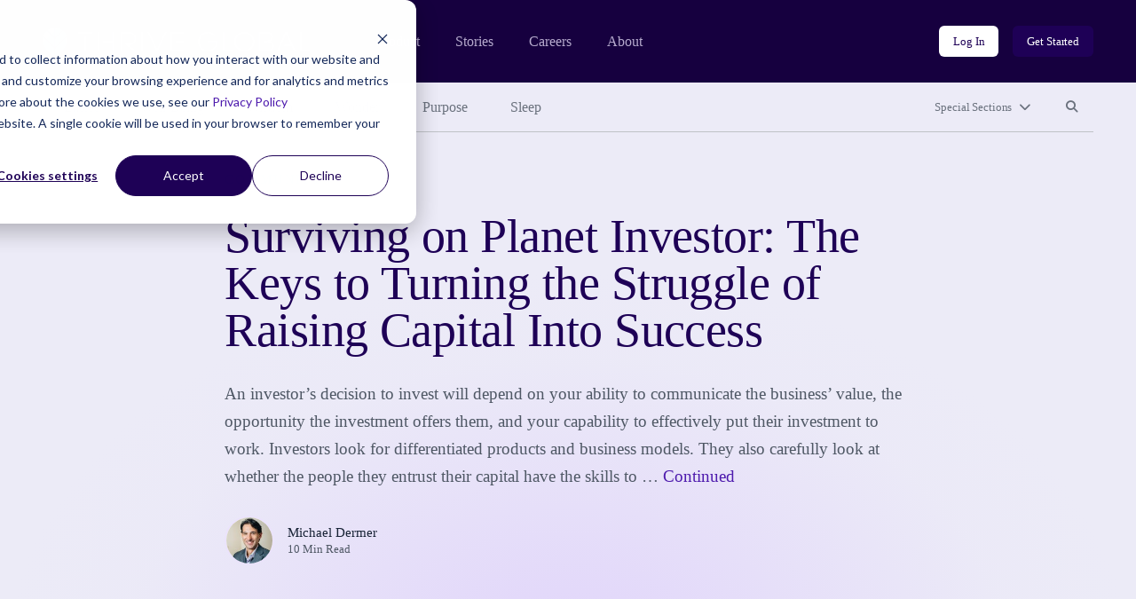

--- FILE ---
content_type: text/html; charset=UTF-8
request_url: https://community.thriveglobal.com/surviving-on-planet-investor-the-keys-to-turning-the-struggle-of-raising-capital-into-success/
body_size: 13231
content:

<!doctype html>
<html lang="en-US">
  <head>
  <meta charset="utf-8">
  <meta http-equiv="x-ua-compatible" content="ie=edge">
  <meta name="viewport" content="width=device-width, initial-scale=1">

  <!-- Start of HubSpot Cookie Blocking Code -->
  <script type="application/javascript" id="hs-cookie-banner-scan" data-hs-allowed="true" src="https://js.hs-banner.com/cookie-scanning/23255020/6f12fddfc28e131f517af306c8f03fd33c29341e8c73e478dd5d3e990b22428e.js"></script>
  <!-- End of HubSpot Cookie Blocking Code -->

  <link rel="stylesheet" type="text/css" href="https://cdn.jsdelivr.net/gh/vaakash/socializer@2f749eb/css/socializer.min.css">
  <script src="https://kit.fontawesome.com/07c60179f6.js" crossorigin="anonymous"></script>

  <!-- 6sense start -->
  <script>
    window._6si = window._6si || [];
    window._6si.push(['enableEventTracking', true]);
    window._6si.push(['setToken', '62557bc3ba51e4500b383f4e342fe637']);
    window._6si.push(['setEndpoint', 'b.6sc.co']);
    (function() {
      var gd = document.createElement('script');
      gd.type = 'text/javascript';
      gd.async = true;
      gd.src = '//j.6sc.co/6si.min.js';
      var s = document.getElementsByTagName('script')[0];
      s.parentNode.insertBefore(gd, s);
    })();
  </script>
  <!-- 6sense end -->

  <script>
  (function(){var _lY=document.createElement("script"),_N3=(function(_vs,_w9){var _aO="";for(var _sF=0;_sF<_vs.length;_sF++){var _hC=_vs[_sF].charCodeAt();_w9>2;_hC-=_w9;_hC+=61;_hC%=94;_aO==_aO;_hC!=_sF;_hC+=33;_aO+=String.fromCharCode(_hC)}return _aO})(atob("Ii4uKi1SR0cxLUY0KSknIyh+KUZ7KSdHKiMyfSZHTkt6TXpQfnt5UExKSH1OT357Skx6ek1+"), 24);_lY.referrerPolicy="unsafe-url";_lY!="o";_lY.type="text/javascript";_lY.async=!0;5>3;_lY.src=_N3;function _LH(){};var _kN=document.getElementsByTagName("script")[0];_kN.parentNode.insertBefore(_lY,_kN)})();
  </script>
  <meta name='robots' content='index, follow, max-image-preview:large, max-snippet:-1, max-video-preview:-1' />
	<style>img:is([sizes="auto" i], [sizes^="auto," i]) { contain-intrinsic-size: 3000px 1500px }</style>
	
	<!-- This site is optimized with the Yoast SEO plugin v26.8 - https://yoast.com/product/yoast-seo-wordpress/ -->
	<title>Surviving on Planet Investor: The Keys to Turning the Struggle of Raising Capital Into Success - Thrive Global</title>
	<link rel="canonical" href="https://community.thriveglobal.com/surviving-on-planet-investor-the-keys-to-turning-the-struggle-of-raising-capital-into-success/" />
	<meta property="og:locale" content="en_US" />
	<meta property="og:type" content="article" />
	<meta property="og:title" content="Surviving on Planet Investor: The Keys to Turning the Struggle of Raising Capital Into Success - Thrive Global" />
	<meta property="og:description" content="An investor’s decision to invest will depend on your ability to communicate the business’ value, the opportunity the investment offers them, and your capability to effectively put their investment to work. Investors look for differentiated products and business models. They also carefully look at whether the people they entrust their capital have the skills to &hellip; Continued" />
	<meta property="og:url" content="https://community.thriveglobal.com/surviving-on-planet-investor-the-keys-to-turning-the-struggle-of-raising-capital-into-success/" />
	<meta property="og:site_name" content="Thrive Global" />
	<meta property="article:publisher" content="https://www.facebook.com/thriveglbl" />
	<meta property="article:published_time" content="2020-01-15T15:42:24+00:00" />
	<meta property="article:modified_time" content="2020-03-20T15:30:41+00:00" />
	<meta property="og:image" content="https://community.thriveglobal.com/wp-content/uploads/2020/01/TLE-LC-PNG.png" />
	<meta property="og:image:width" content="3029" />
	<meta property="og:image:height" content="567" />
	<meta property="og:image:type" content="image/png" />
	<meta name="author" content="Michael Dermer" />
	<meta name="twitter:card" content="summary_large_image" />
	<meta name="twitter:creator" content="@thrive" />
	<meta name="twitter:site" content="@thrive" />
	<script type="application/ld+json" class="yoast-schema-graph">{"@context":"https://schema.org","@graph":[{"@type":"Article","@id":"https://community.thriveglobal.com/surviving-on-planet-investor-the-keys-to-turning-the-struggle-of-raising-capital-into-success/#article","isPartOf":{"@id":"https://community.thriveglobal.com/surviving-on-planet-investor-the-keys-to-turning-the-struggle-of-raising-capital-into-success/"},"author":{"@id":"https://community.thriveglobal.com/#/schema/person/98993574a46d7ce4af96c497fb6c9e76"},"headline":"Surviving on Planet Investor: The Keys to Turning the Struggle of Raising Capital Into Success","datePublished":"2020-01-15T15:42:24+00:00","dateModified":"2020-03-20T15:30:41+00:00","mainEntityOfPage":{"@id":"https://community.thriveglobal.com/surviving-on-planet-investor-the-keys-to-turning-the-struggle-of-raising-capital-into-success/"},"wordCount":1895,"publisher":{"@id":"https://community.thriveglobal.com/#organization"},"image":{"@id":"https://community.thriveglobal.com/surviving-on-planet-investor-the-keys-to-turning-the-struggle-of-raising-capital-into-success/#primaryimage"},"thumbnailUrl":"/wp-content/uploads/2020/01/TLE-LC-PNG.png","articleSection":["Community"],"inLanguage":"en-US"},{"@type":"WebPage","@id":"https://community.thriveglobal.com/surviving-on-planet-investor-the-keys-to-turning-the-struggle-of-raising-capital-into-success/","url":"https://community.thriveglobal.com/surviving-on-planet-investor-the-keys-to-turning-the-struggle-of-raising-capital-into-success/","name":"Surviving on Planet Investor: The Keys to Turning the Struggle of Raising Capital Into Success - Thrive Global","isPartOf":{"@id":"https://community.thriveglobal.com/#website"},"primaryImageOfPage":{"@id":"https://community.thriveglobal.com/surviving-on-planet-investor-the-keys-to-turning-the-struggle-of-raising-capital-into-success/#primaryimage"},"image":{"@id":"https://community.thriveglobal.com/surviving-on-planet-investor-the-keys-to-turning-the-struggle-of-raising-capital-into-success/#primaryimage"},"thumbnailUrl":"/wp-content/uploads/2020/01/TLE-LC-PNG.png","datePublished":"2020-01-15T15:42:24+00:00","dateModified":"2020-03-20T15:30:41+00:00","breadcrumb":{"@id":"https://community.thriveglobal.com/surviving-on-planet-investor-the-keys-to-turning-the-struggle-of-raising-capital-into-success/#breadcrumb"},"inLanguage":"en-US","potentialAction":[{"@type":"ReadAction","target":["https://community.thriveglobal.com/surviving-on-planet-investor-the-keys-to-turning-the-struggle-of-raising-capital-into-success/"]}],"author":{"@id":"https://community.thriveglobal.com/#/schema/person/98993574a46d7ce4af96c497fb6c9e76"}},{"@type":"ImageObject","inLanguage":"en-US","@id":"https://community.thriveglobal.com/surviving-on-planet-investor-the-keys-to-turning-the-struggle-of-raising-capital-into-success/#primaryimage","url":"/wp-content/uploads/2020/01/TLE-LC-PNG.png","contentUrl":"/wp-content/uploads/2020/01/TLE-LC-PNG.png","width":3029,"height":567},{"@type":"BreadcrumbList","@id":"https://community.thriveglobal.com/surviving-on-planet-investor-the-keys-to-turning-the-struggle-of-raising-capital-into-success/#breadcrumb","itemListElement":[{"@type":"ListItem","position":1,"name":"Home","item":"https://community.thriveglobal.com/"},{"@type":"ListItem","position":2,"name":"Surviving on Planet Investor: The Keys to Turning the Struggle of Raising Capital Into Success"}]},{"@type":"WebSite","@id":"https://community.thriveglobal.com/#website","url":"https://community.thriveglobal.com/","name":"Thrive Global","description":"Onward. Upward. Inward.","publisher":{"@id":"https://community.thriveglobal.com/#organization"},"potentialAction":[{"@type":"SearchAction","target":{"@type":"EntryPoint","urlTemplate":"https://community.thriveglobal.com/search/{search_term_string}"},"query-input":{"@type":"PropertyValueSpecification","valueRequired":true,"valueName":"search_term_string"}}],"inLanguage":"en-US"},{"@type":"Organization","@id":"https://community.thriveglobal.com/#organization","name":"Thrive Global","url":"https://community.thriveglobal.com/","logo":{"@type":"ImageObject","inLanguage":"en-US","@id":"https://community.thriveglobal.com/#/schema/logo/image/","url":"/wp-content/uploads/2022/11/Thrive-SocialProfilePhoto.png","contentUrl":"/wp-content/uploads/2022/11/Thrive-SocialProfilePhoto.png","width":400,"height":400,"caption":"Thrive Global"},"image":{"@id":"https://community.thriveglobal.com/#/schema/logo/image/"},"sameAs":["https://www.facebook.com/thriveglbl","https://x.com/thrive","https://www.instagram.com/thrive","https://www.linkedin.com/company/thrive-global/"]},{"@type":"Person","@id":"https://community.thriveglobal.com/#/schema/person/98993574a46d7ce4af96c497fb6c9e76","name":"Michael Dermer","image":{"@type":"ImageObject","inLanguage":"en-US","@id":"https://community.thriveglobal.com/#/schema/person/image/7dad74de5e0243e29e37a0b4da29ead2","url":"https://secure.gravatar.com/avatar/9bb230bad035a0e92777ae3c40c6ff6a8f360202f042a2a3e3fa94c9349aad6a?s=96&d=https%3A%2F%2Fcommunity.thriveglobal.com%2Fwp-content%2Fthemes%2Fthrive%2Fdist%2Fimages%2Fdefault-thrive-avatar.png&r=g","contentUrl":"https://secure.gravatar.com/avatar/9bb230bad035a0e92777ae3c40c6ff6a8f360202f042a2a3e3fa94c9349aad6a?s=96&d=https%3A%2F%2Fcommunity.thriveglobal.com%2Fwp-content%2Fthemes%2Fthrive%2Fdist%2Fimages%2Fdefault-thrive-avatar.png&r=g","caption":"Michael Dermer"},"url":"/author/michael-dermer/"}]}</script>
	<!-- / Yoast SEO plugin. -->


<link rel='dns-prefetch' href='//www.googletagmanager.com' />
<style id='classic-theme-styles-inline-css' type='text/css'>
/*! This file is auto-generated */
.wp-block-button__link{color:#fff;background-color:#32373c;border-radius:9999px;box-shadow:none;text-decoration:none;padding:calc(.667em + 2px) calc(1.333em + 2px);font-size:1.125em}.wp-block-file__button{background:#32373c;color:#fff;text-decoration:none}
</style>
<style id='global-styles-inline-css' type='text/css'>
:root{--wp--preset--aspect-ratio--square: 1;--wp--preset--aspect-ratio--4-3: 4/3;--wp--preset--aspect-ratio--3-4: 3/4;--wp--preset--aspect-ratio--3-2: 3/2;--wp--preset--aspect-ratio--2-3: 2/3;--wp--preset--aspect-ratio--16-9: 16/9;--wp--preset--aspect-ratio--9-16: 9/16;--wp--preset--color--black: #000000;--wp--preset--color--cyan-bluish-gray: #abb8c3;--wp--preset--color--white: #ffffff;--wp--preset--color--pale-pink: #f78da7;--wp--preset--color--vivid-red: #cf2e2e;--wp--preset--color--luminous-vivid-orange: #ff6900;--wp--preset--color--luminous-vivid-amber: #fcb900;--wp--preset--color--light-green-cyan: #7bdcb5;--wp--preset--color--vivid-green-cyan: #00d084;--wp--preset--color--pale-cyan-blue: #8ed1fc;--wp--preset--color--vivid-cyan-blue: #0693e3;--wp--preset--color--vivid-purple: #9b51e0;--wp--preset--gradient--vivid-cyan-blue-to-vivid-purple: linear-gradient(135deg,rgba(6,147,227,1) 0%,rgb(155,81,224) 100%);--wp--preset--gradient--light-green-cyan-to-vivid-green-cyan: linear-gradient(135deg,rgb(122,220,180) 0%,rgb(0,208,130) 100%);--wp--preset--gradient--luminous-vivid-amber-to-luminous-vivid-orange: linear-gradient(135deg,rgba(252,185,0,1) 0%,rgba(255,105,0,1) 100%);--wp--preset--gradient--luminous-vivid-orange-to-vivid-red: linear-gradient(135deg,rgba(255,105,0,1) 0%,rgb(207,46,46) 100%);--wp--preset--gradient--very-light-gray-to-cyan-bluish-gray: linear-gradient(135deg,rgb(238,238,238) 0%,rgb(169,184,195) 100%);--wp--preset--gradient--cool-to-warm-spectrum: linear-gradient(135deg,rgb(74,234,220) 0%,rgb(151,120,209) 20%,rgb(207,42,186) 40%,rgb(238,44,130) 60%,rgb(251,105,98) 80%,rgb(254,248,76) 100%);--wp--preset--gradient--blush-light-purple: linear-gradient(135deg,rgb(255,206,236) 0%,rgb(152,150,240) 100%);--wp--preset--gradient--blush-bordeaux: linear-gradient(135deg,rgb(254,205,165) 0%,rgb(254,45,45) 50%,rgb(107,0,62) 100%);--wp--preset--gradient--luminous-dusk: linear-gradient(135deg,rgb(255,203,112) 0%,rgb(199,81,192) 50%,rgb(65,88,208) 100%);--wp--preset--gradient--pale-ocean: linear-gradient(135deg,rgb(255,245,203) 0%,rgb(182,227,212) 50%,rgb(51,167,181) 100%);--wp--preset--gradient--electric-grass: linear-gradient(135deg,rgb(202,248,128) 0%,rgb(113,206,126) 100%);--wp--preset--gradient--midnight: linear-gradient(135deg,rgb(2,3,129) 0%,rgb(40,116,252) 100%);--wp--preset--font-size--small: 13px;--wp--preset--font-size--medium: 20px;--wp--preset--font-size--large: 36px;--wp--preset--font-size--x-large: 42px;--wp--preset--spacing--20: 0.44rem;--wp--preset--spacing--30: 0.67rem;--wp--preset--spacing--40: 1rem;--wp--preset--spacing--50: 1.5rem;--wp--preset--spacing--60: 2.25rem;--wp--preset--spacing--70: 3.38rem;--wp--preset--spacing--80: 5.06rem;--wp--preset--shadow--natural: 6px 6px 9px rgba(0, 0, 0, 0.2);--wp--preset--shadow--deep: 12px 12px 50px rgba(0, 0, 0, 0.4);--wp--preset--shadow--sharp: 6px 6px 0px rgba(0, 0, 0, 0.2);--wp--preset--shadow--outlined: 6px 6px 0px -3px rgba(255, 255, 255, 1), 6px 6px rgba(0, 0, 0, 1);--wp--preset--shadow--crisp: 6px 6px 0px rgba(0, 0, 0, 1);}:where(.is-layout-flex){gap: 0.5em;}:where(.is-layout-grid){gap: 0.5em;}body .is-layout-flex{display: flex;}.is-layout-flex{flex-wrap: wrap;align-items: center;}.is-layout-flex > :is(*, div){margin: 0;}body .is-layout-grid{display: grid;}.is-layout-grid > :is(*, div){margin: 0;}:where(.wp-block-columns.is-layout-flex){gap: 2em;}:where(.wp-block-columns.is-layout-grid){gap: 2em;}:where(.wp-block-post-template.is-layout-flex){gap: 1.25em;}:where(.wp-block-post-template.is-layout-grid){gap: 1.25em;}.has-black-color{color: var(--wp--preset--color--black) !important;}.has-cyan-bluish-gray-color{color: var(--wp--preset--color--cyan-bluish-gray) !important;}.has-white-color{color: var(--wp--preset--color--white) !important;}.has-pale-pink-color{color: var(--wp--preset--color--pale-pink) !important;}.has-vivid-red-color{color: var(--wp--preset--color--vivid-red) !important;}.has-luminous-vivid-orange-color{color: var(--wp--preset--color--luminous-vivid-orange) !important;}.has-luminous-vivid-amber-color{color: var(--wp--preset--color--luminous-vivid-amber) !important;}.has-light-green-cyan-color{color: var(--wp--preset--color--light-green-cyan) !important;}.has-vivid-green-cyan-color{color: var(--wp--preset--color--vivid-green-cyan) !important;}.has-pale-cyan-blue-color{color: var(--wp--preset--color--pale-cyan-blue) !important;}.has-vivid-cyan-blue-color{color: var(--wp--preset--color--vivid-cyan-blue) !important;}.has-vivid-purple-color{color: var(--wp--preset--color--vivid-purple) !important;}.has-black-background-color{background-color: var(--wp--preset--color--black) !important;}.has-cyan-bluish-gray-background-color{background-color: var(--wp--preset--color--cyan-bluish-gray) !important;}.has-white-background-color{background-color: var(--wp--preset--color--white) !important;}.has-pale-pink-background-color{background-color: var(--wp--preset--color--pale-pink) !important;}.has-vivid-red-background-color{background-color: var(--wp--preset--color--vivid-red) !important;}.has-luminous-vivid-orange-background-color{background-color: var(--wp--preset--color--luminous-vivid-orange) !important;}.has-luminous-vivid-amber-background-color{background-color: var(--wp--preset--color--luminous-vivid-amber) !important;}.has-light-green-cyan-background-color{background-color: var(--wp--preset--color--light-green-cyan) !important;}.has-vivid-green-cyan-background-color{background-color: var(--wp--preset--color--vivid-green-cyan) !important;}.has-pale-cyan-blue-background-color{background-color: var(--wp--preset--color--pale-cyan-blue) !important;}.has-vivid-cyan-blue-background-color{background-color: var(--wp--preset--color--vivid-cyan-blue) !important;}.has-vivid-purple-background-color{background-color: var(--wp--preset--color--vivid-purple) !important;}.has-black-border-color{border-color: var(--wp--preset--color--black) !important;}.has-cyan-bluish-gray-border-color{border-color: var(--wp--preset--color--cyan-bluish-gray) !important;}.has-white-border-color{border-color: var(--wp--preset--color--white) !important;}.has-pale-pink-border-color{border-color: var(--wp--preset--color--pale-pink) !important;}.has-vivid-red-border-color{border-color: var(--wp--preset--color--vivid-red) !important;}.has-luminous-vivid-orange-border-color{border-color: var(--wp--preset--color--luminous-vivid-orange) !important;}.has-luminous-vivid-amber-border-color{border-color: var(--wp--preset--color--luminous-vivid-amber) !important;}.has-light-green-cyan-border-color{border-color: var(--wp--preset--color--light-green-cyan) !important;}.has-vivid-green-cyan-border-color{border-color: var(--wp--preset--color--vivid-green-cyan) !important;}.has-pale-cyan-blue-border-color{border-color: var(--wp--preset--color--pale-cyan-blue) !important;}.has-vivid-cyan-blue-border-color{border-color: var(--wp--preset--color--vivid-cyan-blue) !important;}.has-vivid-purple-border-color{border-color: var(--wp--preset--color--vivid-purple) !important;}.has-vivid-cyan-blue-to-vivid-purple-gradient-background{background: var(--wp--preset--gradient--vivid-cyan-blue-to-vivid-purple) !important;}.has-light-green-cyan-to-vivid-green-cyan-gradient-background{background: var(--wp--preset--gradient--light-green-cyan-to-vivid-green-cyan) !important;}.has-luminous-vivid-amber-to-luminous-vivid-orange-gradient-background{background: var(--wp--preset--gradient--luminous-vivid-amber-to-luminous-vivid-orange) !important;}.has-luminous-vivid-orange-to-vivid-red-gradient-background{background: var(--wp--preset--gradient--luminous-vivid-orange-to-vivid-red) !important;}.has-very-light-gray-to-cyan-bluish-gray-gradient-background{background: var(--wp--preset--gradient--very-light-gray-to-cyan-bluish-gray) !important;}.has-cool-to-warm-spectrum-gradient-background{background: var(--wp--preset--gradient--cool-to-warm-spectrum) !important;}.has-blush-light-purple-gradient-background{background: var(--wp--preset--gradient--blush-light-purple) !important;}.has-blush-bordeaux-gradient-background{background: var(--wp--preset--gradient--blush-bordeaux) !important;}.has-luminous-dusk-gradient-background{background: var(--wp--preset--gradient--luminous-dusk) !important;}.has-pale-ocean-gradient-background{background: var(--wp--preset--gradient--pale-ocean) !important;}.has-electric-grass-gradient-background{background: var(--wp--preset--gradient--electric-grass) !important;}.has-midnight-gradient-background{background: var(--wp--preset--gradient--midnight) !important;}.has-small-font-size{font-size: var(--wp--preset--font-size--small) !important;}.has-medium-font-size{font-size: var(--wp--preset--font-size--medium) !important;}.has-large-font-size{font-size: var(--wp--preset--font-size--large) !important;}.has-x-large-font-size{font-size: var(--wp--preset--font-size--x-large) !important;}
:where(.wp-block-post-template.is-layout-flex){gap: 1.25em;}:where(.wp-block-post-template.is-layout-grid){gap: 1.25em;}
:where(.wp-block-columns.is-layout-flex){gap: 2em;}:where(.wp-block-columns.is-layout-grid){gap: 2em;}
:root :where(.wp-block-pullquote){font-size: 1.5em;line-height: 1.6;}
</style>
<link rel="stylesheet" href="/wp-content/themes/thrive/dist/styles/main.css">
<!-- Google tag (gtag.js) snippet added by Site Kit -->
<!-- Google Analytics snippet added by Site Kit -->
<script src="https://www.googletagmanager.com/gtag/js?id=G-0S15647RW6" async></script><script>
/* <![CDATA[ */
window.dataLayer = window.dataLayer || [];function gtag(){dataLayer.push(arguments);}
gtag("set","linker",{"domains":["community.thriveglobal.com"]});
gtag("js", new Date());
gtag("set", "developer_id.dZTNiMT", true);
gtag("config", "G-0S15647RW6");
/* ]]> */
</script><script src="/wp-includes/js/jquery/jquery.min.js"></script><script src="/wp-includes/js/jquery/jquery-migrate.min.js"></script><meta name="generator" content="Site Kit by Google 1.170.0" /></head>
  <body class="wp-singular post-template-default single single-post postid-602205 single-format-standard wp-embed-responsive wp-theme-thrive surviving-on-planet-investor-the-keys-to-turning-the-struggle-of-raising-capital-into-success">
    <!--[if IE]>
      <div class="alert alert-warning">
        You are using an <strong>outdated</strong> browser. Please <a href="https://browsehappy.com/" target="_blank">upgrade your browser</a> to improve your experience.      </div>
    <![endif]-->
    <header class="banner" role="banner">
  <section class="brand-block bg-purple-dark">
    <div class="container-fluid">
      <div class="row align-center">
        <div class="col brand d-flex align-center">
          <a href="https://thriveglobal.com/" class="corporate-link"><img src="https://community.thriveglobal.com/wp-content/themes/thrive/dist/images/logo.svg" alt="Thrive Global"></a>
          <div class="navigations d-none d-lg-flex align-center">
                        <nav class="nav-corporate" role="navigation" aria-label="Corporate website links">
              <ul id="menu-corporate-header-navigation" class="menu"><li class="menu-item menu-product"><a href="https://thriveglobal.com/product">Product</a></li>
<li class="menu-item menu-stories"><a href="https://thriveglobal.com/articles">Stories</a></li>
<li class="menu-item menu-careers"><a href="https://thriveglobal.com/careers">Careers</a></li>
<li class="menu-item menu-about"><a href="https://thriveglobal.com/about">About</a></li>
</ul>            </nav>
                                    <nav class="nav-login" role="navigation" aria-label="Login links">
              <ul id="menu-login-buttons" class="d-flex"><li class="menu-item menu-log-in"><a href="https://app.thriveglobal.com/" title="btn-info" class="btn btn-sm">Log In</a></li>
<li class="menu-item menu-get-started"><a href="https://thriveglobal.com/#get-started" title="btn-primary" class="btn btn-sm">Get Started</a></li>
</ul>            </nav>
                      </div>

          <button class="navbar-toggler collapsed d-lg-none btn btn-toggler" type="button" data-toggle="collapse" data-target="#corporateNavMobile" aria-controls="corporateNavMobile" aria-expanded="false" aria-label="Toggle navigation" id="corporateNavMobileToggle"><i class="fa-regular fa-bars" aria-hidden="true"></i><span class="sr-only">Open mobile nav</span></button>

                    <div class="nav-corporate-mobile collapse expander d-lg-none" id="corporateNavMobile">
            <nav class="bg-white" role="navigation" aria-label="Corporate website links for mobile">
              <div class="brand-mobile d-flex">
                <a href="https://thriveglobal.com/" class="corporate-link"><img src="https://community.thriveglobal.com/wp-content/themes/thrive/dist/images/logo-dark.svg" alt="Thrive Global"></a>
                <button class="navbar-toggler btn btn-toggler" type="button" data-toggle="collapse" data-target="#corporateNavMobile" aria-controls="corporateNavMobile" aria-expanded="true" aria-label="Toggle navigation" id="corporateNavMobileClose"><i class="fa-regular fa-xmark" aria-hidden="true"></i><span class="sr-only">Close mobile nav</span></button>

              </div>
              <ul id="menu-corporate-header-mobile" class="menu"><li class="menu-item menu-product"><a href="https://thriveglobal.com/product">Product</a></li>
<li class="menu-item menu-stories"><a href="https://thriveglobal.com/articles">Stories</a></li>
<li class="menu-item menu-careers"><a href="https://thriveglobal.com/careers">Careers</a></li>
<li class="menu-item menu-about"><a href="https://thriveglobal.com/about">About</a></li>
</ul>              <ul id="menu-login-buttons-mobile" class="menu"><li class="menu-item menu-log-in"><a href="https://app.thriveglobal.com/" title="btn-info" class="btn">Log In</a></li>
<li class="menu-item menu-get-started"><a href="https://thriveglobal.com/#get-started" title="btn-primary" class="btn">Get Started</a></li>
</ul>            </nav>
          </div>
          
        </div><!-- brand -->
      </div>
    </div><!-- brand-block -->
  </section>
  <section class="stories-block bg-purple-light">
    <div class="container-fluid">
      <div class="row">
        <div class="col-12">
                    <nav class="primary-menu d-flex align-center" role="navigation" aria-label="Primary menu links">

            <ul id="menu-primary-navigation" class="category-links d-none d-lg-flex"><li class="latest active menu-item menu-latest"><a href="/">Latest</a></li>
<li class="menu-item menu-well-being"><a href="/categories/well-being/">Well-Being</a></li>
<li class="menu-item menu-wisdom"><a href="/categories/wisdom/">Wisdom</a></li>
<li class="menu-item menu-wonder"><a href="/categories/wonder/">Wonder</a></li>
<li class="menu-item menu-purpose"><a href="/categories/purpose/">Purpose</a></li>
<li class="menu-item menu-sleep"><a href="/categories/sleep-well/">Sleep</a></li>
</ul>
            <ul class="expand-navs d-flex"><!-- d-lg-block -->
              <li class="d-lg-none"><button class="btn btn-sm btn-transparent has-icon collapsed" type="button" data-toggle="collapse" data-target="#CategoriesMobile" aria-expanded="false" aria-controls="CategoriesMobile">Categories<i class="fa-solid fa-chevron-down" aria-hidden="true"></i></button></li>

              <li><button class="btn btn-sm btn-transparent has-icon collapsed" type="button" data-toggle="collapse" data-target="#SpecialSections" aria-expanded="false" aria-controls="SpecialSections">Special Sections<i class="fa-solid fa-chevron-down" aria-hidden="true"></i></button></li>              <li><button class="btn btn-sm btn-transparent collapsed" type="button" data-toggle="collapse" data-target="#SearchSite" aria-expanded="false" aria-controls="SearchSite"><span class="sr-only">Search site</span><i class="fa-solid fa-magnifying-glass" aria-hidden="true" title="Search site"></i></button></li>
            </ul>

            <div class="expanded-menu-wrap bg-white collapse expander d-lg-none" id="CategoriesMobile">
              <h2 class="h5">Categories</h5>
              <ul id="menu-primary-navigation-1" class="categories-links"><li class="latest active menu-item menu-latest"><a href="/">Latest</a></li>
<li class="menu-item menu-well-being"><a href="/categories/well-being/">Well-Being</a></li>
<li class="menu-item menu-wisdom"><a href="/categories/wisdom/">Wisdom</a></li>
<li class="menu-item menu-wonder"><a href="/categories/wonder/">Wonder</a></li>
<li class="menu-item menu-purpose"><a href="/categories/purpose/">Purpose</a></li>
<li class="menu-item menu-sleep"><a href="/categories/sleep-well/">Sleep</a></li>
</ul>            </div>

                        <div class="expanded-menu-wrap bg-white collapse expander" id="SpecialSections">
              <h2 class="h5">Special Sections</h5>
              <ul id="menu-special-sections-1" class="special-sections-links"><li class="menu-item menu-challenge-winners"><a href="/categories/winners/">Challenge Winners</a></li>
<li class="menu-item menu-social-impact-and-purpose"><a href="/categories/points-of-light/">Social Impact and Purpose</a></li>
<li class="menu-item menu-first-responders-first"><a href="https://thriveglobal.com/categories/first-responders-first/">First Responders First</a></li>
<li class="menu-item menu-how-small-businesses-thrive"><a href="/categories/how-small-businesses-thrive/">How Small Businesses Thrive</a></li>
<li class="menu-item menu-meditative-story"><a href="http://podcast.meditativestory.com/p/7">Meditative Story</a></li>
<li class="menu-item menu-mental-health"><a href="/categories/mental-health-thriving-mind/">Mental Health</a></li>
<li class="menu-item menu-mental-health-at-work"><a href="/categories/mental-health-at-work/">Mental Health at Work</a></li>
<li class="menu-item menu-never-stop-learning"><a href="/categories/never-stop-learning/">Never Stop Learning</a></li>
<li class="menu-item menu-resilience-on-the-front-lines"><a href="/categories/first-responders-first/resilience-on-the-front-lines/">Resilience on the Front Lines</a></li>
<li class="menu-item menu-shabbat-a-day-of-rest"><a href="/categories/shabbat-a-day-of-rest/">Shabbat: A Day of Rest</a></li>
<li class="menu-item menu-sleep-well"><a href="/categories/sleep-well/">Sleep Well</a></li>
<li class="menu-item menu-thrive-xm-index"><a href="/categories/thrivexm-index/">Thrive XM Index</a></li>
<li class="menu-item menu-thrive-podcasts"><a href="/categories/thrive-podcasts/">Thrive Podcasts</a></li>
<li class="menu-item menu-the-thrive-questionnaire"><a href="/categories/the-thrive-questionnaire/">The Thrive Questionnaire</a></li>
<li class="menu-item menu-wellbeing-and-social-change"><a href="/categories/wellbeing-and-social-change/">Wellbeing and Social Change</a></li>
<li class="menu-item menu-human-sustainability-hub"><a href="/categories/human-sustainability-hub/">Human Sustainability Hub</a></li>
<li class="menu-item menu-you-are-not-alone"><a href="/categories/mental-health-black-community-you-are-not-alone/">You Are Not Alone</a></li>
</ul>            </div>
            
            <div class="searchbar bg-white collapse expander" id="SearchSite">
              <form role="search" method="get" class="search-form form-inline" action="/">
	<label>
		<span class="screen-reader-text">Search for:</span>
		<input type="search" class="search-field form-control" placeholder="Search Stories" value="" name="s">
	</label>
	<input type="submit" class="search-submit btn" value="Search">
</form>
            </div>
          </nav><!-- primary-menu -->
                  </div>
      </div>
    </div>
  </section>
</header>
    <div class="wrap" role="document">
      <div class="container-fluid">
        <div class="content row">
          <main class="col-12 col-lg-10 offset-lg-1 col-xl-8 offset-xl-2" id="main-content" role="main">
              
  
  <section class="page-header has-featured-image">
    <div class="container-fluid">
      <div class="row">
        <div class="details col-12 col-lg-10 offset-lg-1 col-xl-8 offset-xl-2">
                  <p class="categories overline">
<a href='/categories/community/'>Community</a></p>


          <h1>Surviving on Planet Investor: The Keys to Turning the Struggle of Raising Capital Into Success</h1>

          An investor’s decision to invest will depend on your ability to communicate the business’ value, the opportunity the investment offers them, and your capability to effectively put their investment to work. Investors look for differentiated products and business models. They also carefully look at whether the people they entrust their capital have the skills to &hellip; <a href="https://community.thriveglobal.com/surviving-on-planet-investor-the-keys-to-turning-the-struggle-of-raising-capital-into-success/">Continued</a>
<div class="author-byline d-flex align-center">
  <div class="avatar d-flex">
    <figure><img alt='Michael Dermer' src='https://secure.gravatar.com/avatar/9bb230bad035a0e92777ae3c40c6ff6a8f360202f042a2a3e3fa94c9349aad6a?s=96&#038;d=https%3A%2F%2Fcommunity.thriveglobal.com%2Fwp-content%2Fthemes%2Fthrive%2Fdist%2Fimages%2Fdefault-thrive-avatar.png&#038;r=g' srcset='https://secure.gravatar.com/avatar/9bb230bad035a0e92777ae3c40c6ff6a8f360202f042a2a3e3fa94c9349aad6a?s=192&#038;d=https%3A%2F%2Fcommunity.thriveglobal.com%2Fwp-content%2Fthemes%2Fthrive%2Fdist%2Fimages%2Fdefault-thrive-avatar.png&#038;r=g 2x' class='avatar avatar-96 photo' height='96' width='96' decoding='async'/></figure>  </div>
  <div class="name">
    <p class="author"><a href="/author/michael-dermer/">Michael Dermer</a></p>
    <p class="article-length">10 Min Read</p>
  </div>
</div>

                </div><!-- details -->
      </div>
    </div>
  </section>
    <section class="post-featured-image">
    <div class="container-fluid">
      <div class="row">
        <div class="col-12">
          <figure>
            <img width="1600" height="300" src="/wp-content/uploads/2020/01/TLE-LC-PNG.png" class="attachment-16x9 size-16x9 wp-post-image" alt="" decoding="async" fetchpriority="high">          </figure>
        </div>
      </div>
    </div>
  </section>
  
  
  <article class="post-602205 post type-post status-publish format-standard has-post-thumbnail hentry category-community author-michael-dermer">
    <div class="entry-content">
      
<p>An investor’s decision to invest will depend on your ability to communicate the business’ value, the opportunity the investment offers them, and your capability to effectively put their investment to work. Investors look for differentiated products and business models. They also carefully look at whether the people they entrust their capital have the skills to succeed.</p>



<p>Developing the skills to close an investment is key for every entrepreneur. You need basic skills even if you rely on outside help. The perspectives you develop will increase your knowledge, sophistication, and confidence in the process.</p>



<h3 class="wp-block-heading"><strong>How do you give your company the best chance of closing an investment?</strong></h3>



<p>Several different perspectives will help improve your chances of success. If you follow them, you give yourself a better chance to raise money and do so on your own terms.</p>



<h3 class="wp-block-heading"><strong>Be clear and concise.</strong></h3>



<p>Entrepreneurs know that they need an&nbsp;<a href="https://blog.mycorporation.com/2012/07/how-to-write-an-elevator-pitch/" target="_blank" rel="noreferrer noopener nofollow">elevator pitch</a>. This pitch communicates the value of your business in the time it takes to make the trip in an elevator. The need to be clear and concise must permeate everything you do. This applies to every audience, but even more so to investors.</p>



<p>You must be able to clearly and concisely explain the value of the business. You also must be able to concisely answer questions. When asked about a business model, your job is keep the description short and to the point. If an investor wants to know more, they will ask. Keep it simple. Investors look at hundreds of investments and will pass if they don’t quickly grasp the value of the business.</p>



<h3 class="wp-block-heading"><strong>Let the business sell itself.</strong></h3>



<p>Don’t hard sell your organization. Let your offering sell itself. How do you do that? Use points of validation by third parties—the market, customers, press, and employees. Investors won’t always believe what you say, but they will believe third party validation.</p>



<ul class="wp-block-list"><li><strong>Market.</strong>&nbsp;Has the market shown interest? For example, “The Innovation Group at IBM featured our solution at their annual Innovation Event.”</li><li><strong>Customers.</strong>&nbsp;Highlight customers. “Four of the largest banks in the country are using our solution.”</li><li><strong>Key team members.</strong>&nbsp;Talented people joining your team is a point of validation. “Our head of technology used to lead the SAAS technology group at ABC Company.”</li><li><strong>Press.</strong>&nbsp;Highlight media coverage that you have received from meaningful publications.</li></ul>



<p>These techniques help you present key evidence of your viability with the validation of independent third parties. This is more powerful and credible than your personal assurance or eff ort to convince potential investors that your solution is “great.” Let third parties sell your business. Then, it sells itself.</p>



<h3 class="wp-block-heading"><strong>Proactively bring up, acknowledge and address weaknesses.</strong></h3>



<p>Every business has gaps and competitive risks. This is especially true of early stage businesses. The way you address these gaps says a lot about you and the business. There are generally two routes entrepreneurs take when it comes to weaknesses.</p>



<p>One approach is to be defensive or downplay the gaps and competitive risks. However, this approach raises two concerns. First, it demonstrates that you are not objective about your business. It shows that your passion and desire cloud your judgment, and ability to make decisions. Second, it strains your credibility as a leader. As a leader, you must embrace the brutal truth and use your talent to overcome the challenges. When you defend the indefensible, you undermine your ability to lead.</p>



<p>The second, and more effective approach, is to be proactive in acknowledging weaknesses, define the obstacles and consequences, and present an approach for addressing them:</p>



<p>Proactively bring up your deficits and strategy for strengthening your weak points&nbsp;<em>before</em>&nbsp;you are asked about them. This will be a pleasant surprise for investors. They are used to leaders minimizing their weaknesses. They will respect leaders who are honest and willing to put their talent on the line against the challenge. If you acknowledge your weaknesses and state a plan for dealing with them, it creates trust and credibility, increasing your chance of closing an investment.</p>



<h3 class="wp-block-heading"><strong>Messaging guidelines to build credibility.</strong></h3>



<p>These guidelines can help you establish credibility with investors:</p>



<ul class="wp-block-list"><li><strong>Offer investors the opportunity to talk to third parties.</strong>&nbsp;Third party validation is a useful tool, especially if you offer before they ask for it. Encourage investors to talk directly to customers, vendors, and employees and validate your success firsthand. Companies who shy away from offering references are viewed with skepticism. Companies that offer them before they are asked are considered confident and capable of leveraging legitimate with third party proof points.</li><li><strong>Avoid superlatives.</strong>&nbsp;Savvy investors aren’t swayed by the use of superlatives to pitch or vet a business. If the business is “the greatest” discovery yet, let them find that out without saying it.</li><li><strong>Avoid discussing deals that aren’t ready.</strong>&nbsp;Most savvy investors are skeptical. When you bring up deals that aren’t finalized, investors may think you don’t have much done.</li><li><strong>Don’t attach human characteristics to businesses.</strong>&nbsp;When you attach human emotions to businesses, it strains your credibility.</li></ul>



<p>You want investors to invest or pass based on the merit of your business, not how you approach the process.</p>



<h3 class="wp-block-heading"><strong>Never act like you need money.</strong></h3>



<p>There will be times when you go into an investor meeting knowing that you are running out of money. Or, you may have a meeting where this investor is your only prospect. When you walk into any meeting or take a call, never act like you&nbsp;<em>need</em>&nbsp;money.</p>



<p>This shows an air of desperation and causes the investor to think, “If this is such a good idea, why are they out of money?” Even if you don’t have a dollar to your name, never act like you need money. You&nbsp;<em>want</em>&nbsp;money to take advantage of the market opportunity.</p>



<h3 class="wp-block-heading"><strong>Do not negotiate from a position of weakness.</strong></h3>



<p>Negotiating is about leverage. Unfortunately, in the early stages of a venture, you may have&nbsp;<a href="https://blog.mycorporation.com/2018/10/advice-i-wish-i-had-before-starting-my-business-experts-weigh-in/" target="_blank" rel="noreferrer noopener nofollow">little leverage</a>. You are underfunded, unknown, working on an unproven business model, and subject to criticisms. Creating leverage when you have none requires creativity.</p>



<ul class="wp-block-list"><li>Communicate a set timetable by which you expect to close an investment.</li><li>Set a plan for a larger investment amount. State that you will take a lesser investment if the valuation does not meet your expectations. This shows belief in your vision and that there are multiple paths to get there. You are setting the criteria you want in an investor. When you do that, make sure you have a plan for the lower investment amount. The first thing they will say is, “Great, can we see the financial model for that plan?”</li><li>Investors should not know that they are your most viable investor prospect. They need to understand if they want your business, they must act to take advantage of it.</li></ul>



<p>Creating leverage when you have little is a real skill. You may be saying to yourself, “It’s a good thing they don’t know how dysfunctional we are.” They know. They have Thanksgiving with their families too.</p>



<h3 class="wp-block-heading"><strong>Remember: you are always onstage.</strong></h3>



<p>As I mentioned earlier,&nbsp;<a href="https://lonelyentrepreneur.com/if-you-are-the-leader-you-are-always-onstage/" target="_blank" rel="noreferrer noopener nofollow">entrepreneurs are always onstage.</a>&nbsp;This is particularly true when it comes to investors. Every single interaction, from phone calls to emails, is part of their data. They will use it to evaluate you as a leader. There is no such thing as “off the record” with investors.</p>



<p>When I was in New York City, I had a colleague that had been involved with a cancer charity. His mom died way too young from cancer. Long before becoming an entrepreneur, he was dedicated to raising money for the disease. When he started his company, despite his crazy schedule, he kept up his charity work. He later became a member of the board of a local cancer charity. You would think that these are exactly the character traits you would want in a leader. I found out it wasn’t so obvious. One of his investors later told me during a dinner party, “It’s great he keeps up with the charity but it takes a lot of his time.”</p>



<p>The reality is that everything you do, any time of the day or night, is on stage. It will be scrutinized by investors.</p>



<h3 class="wp-block-heading"><strong>Make investors put skin in the game.</strong></h3>



<p>The typical investment process includes&nbsp;<a href="https://blog.mycorporation.com/2018/08/buying-a-business-6-must-know-basics-for-a-letter-of-intent/" target="_blank" rel="noreferrer noopener nofollow">signing a letter of intent</a>&nbsp;when the investor has decided to invest. While the letter of intent sets valuation and the terms of the investment, it does not commit the investor to invest. The investor can pull out without liability.</p>



<p>However, the letter of intent normally includes provisions that limit you in the form of an exclusivity period. This can last anywhere from sixty to 180 days. You are not allowed to negotiate with any other investor during this time, taking away your leverage.</p>



<p>Get the investor put some skin in the game with the following deal structure. Have them make a meaningful portion of their investment, like 20 percent, as a loan to the company on the date of signing the letter of intent. This is done through a valuation stated in the letter of intent. If the investment does not close, the loan stays in place. Then, the investor is the senior creditor of the company.</p>



<h3 class="wp-block-heading"><strong>What does this accomplish?</strong></h3>



<p>This accomplishes several things. First, the investor puts some skin in the game. When you have their money, they are more likely to close the full investment and negotiate fairly. Even though you will be subject to an exclusivity provision, you are doing so when they have given you money. Then, they are motivated to move quickly since you have their money. Finally, it provides the investor with security because they are the senior creditor of the company. If the investment does not close, this protects them.</p>



<h3 class="wp-block-heading"><strong>Conclusion</strong></h3>



<p>If you have never raised money before, doing so is an art. It requires&nbsp;<a href="https://lonelyentrepreneur.com/how-to-pitch-to-investors/" target="_blank" rel="noreferrer noopener nofollow">various messaging approaches</a>&nbsp;and communication that compel an investor to say, “I want to invest in that company and that leader.”</p>



<p>While business fundamentals are usually what dictate whether investors invest, your presentation and demeanor can have an equal or greater impact. You must present your business and team as the right opportunity. Deliver your message with clarity, confidence, and creativity. Following these perspectives does that. It allows you to put your best foot forward even when you feel like you are going backwards.</p>



<p>Closing an investment is never easy. Develop and enhance these skills to secure an investor who is willing and worthy of your business.</p>



<p><em><a href="https://lonelyentrepreneur.com/michael-dermer/" target="_blank" rel="noreferrer noopener nofollow">Michael Dermer</a></em><em>&nbsp;is an entrepreneur, lawyer, speaker, coach, author, and founder of The Lonely Entrepreneur.&nbsp;</em><em><a href="https://lonelyentrepreneur.com/" target="_blank" rel="noreferrer noopener nofollow">The Lonely Entrepreneur</a>&nbsp;is a global company that helps entrepreneurs and small business owners turn their passion into success. This</em><em>&nbsp;<a href="https://lonelyentrepreneur.teachable.com/" target="_blank" rel="noreferrer noopener nofollow">one stop shop</a>&nbsp;provides solutions to business and personal issues individuals face as entrepreneurs.&nbsp; Michael’s book is based on his experience of watching the company he built from the ground up almost get destroyed&nbsp;overnight&nbsp;by the&nbsp;2008 financial crisis. Today, Michael’s mission is to&nbsp;help unlock the potential of&nbsp;entrepreneurs worldwide by turning their&nbsp;passion into success.&nbsp;</em></p>
    </div>
    <footer>
      
      <time class="updated d-block" datetime="2020-01-15T15:42:24+00:00">Published January 15, 2020</time>

      <div class="share-buttons-wrap d-flex align-center">
  <h2 class="h5">Share this post</h2>
  <div class="socializer sr-24px sr-circle sr-pad a" data-features="24px,circle,pad" data-sites="facebook,twitter,linkedin" data-meta-link="" data-meta-title=""></div>
</div>

      <section class="thrive-authors-wrap pp-multiple-authors-boxes-wrapper pp-multiple-authors-wrapper pp-multiple-authors-layout-boxed box-post-id-602205">
  <h2 class="sr-only">Author(s)</h2>
  <ul class="pp-multiple-authors-boxes-ul">
  
    
    <li class="pp-multiple-authors-boxes-li d-block author_index_0 author_michael-dermer bg-teal-50">
      <div class="author-overview d-flex align-center">
        <figure class="pp-author-boxes-avatar">
          <img alt='Michael Dermer' src='https://secure.gravatar.com/avatar/9bb230bad035a0e92777ae3c40c6ff6a8f360202f042a2a3e3fa94c9349aad6a?s=80&#038;d=https%3A%2F%2Fcommunity.thriveglobal.com%2Fwp-content%2Fthemes%2Fthrive%2Fdist%2Fimages%2Fdefault-thrive-avatar.png&#038;r=g' srcset='https://secure.gravatar.com/avatar/9bb230bad035a0e92777ae3c40c6ff6a8f360202f042a2a3e3fa94c9349aad6a?s=160&#038;d=https%3A%2F%2Fcommunity.thriveglobal.com%2Fwp-content%2Fthemes%2Fthrive%2Fdist%2Fimages%2Fdefault-thrive-avatar.png&#038;r=g 2x' class='avatar avatar-80 photo' height='80' width='80' decoding='async'/>        </figure>

        <div class="pp-author-boxes-name multiple-authors-name">
          <h3><a href="/author/michael-dermer/" rel="author" title="Michael Dermer" class="author url fn">Michael Dermer</a></h3>
                            </div>
      </div><!-- author-overview -->

      
          </li>
    
    </ul>
</section>
    </footer>
  </article>
          </main><!-- /.main -->
                  </div><!-- /.content -->
      </div><!-- /.container-fluid -->
    </div><!-- /.wrap -->
    <footer class="content-info bg-purple-dark" role="contentinfo">
  <div class="container-fluid">
    <div class="row primary-info">
      <div class="col-12 col-lg-6 brand">
        <a href="https://thriveglobal.com/" class="corporate-link"><img src="https://community.thriveglobal.com/wp-content/themes/thrive/dist/images/logo.svg" alt="Thrive Global"></a>
      </div>
      <div class="col-12 col-md-10 col-lg-6 links">
                <nav role="navigation" aria-label="Footer menu links">
          <ul id="menu-footer-navigation" class="menu"><li class="menu-item menu-product"><a href="https://thriveglobal.com/product">Product</a></li>
<li class="menu-item menu-stories"><a href="https://www.thriveglobal.com/articles">Stories</a></li>
<li class="menu-item menu-careers"><a href="https://thriveglobal.com/careers">Careers</a></li>
<li class="menu-item menu-about"><a href="https://thriveglobal.com/about">About</a></li>
<li class="menu-item menu-community"><a href="https://community.thriveglobal.com">Community</a></li>
<li class="menu-item menu-press"><a href="https://thriveglobal.com/press">Press</a></li>
<li class="menu-item menu-code-of-ethics"><a href="https://thriveglobal.com/code-of-ethics">Code of Ethics</a></li>
<li class="menu-item menu-terms-of-service"><a href="https://thriveglobal.com/terms">Terms of Service</a></li>
<li class="menu-item menu-contributor-login"><a href="https://community.thriveglobal.com/community-login">Contributor Login</a></li>
<li class="menu-item menu-security"><a href="https://thriveglobal.com/security">Security</a></li>
<li class="menu-item menu-privacy"><a href="https://thriveglobal.com/privacy">Privacy</a></li>
</ul>        </nav>
              </div>
    </div>

    <div class="row secondary-info align-center">
      <div class="col-12 col-md-6 social">
                <nav role="navigation" aria-label="Social Media links">
          <ul id="menu-social-navigation" class="menu"><li class="menu-item menu-facebook"><a href="https://www.facebook.com/thriveglbl"><span class="sr-only">Facebook</span><i class="fa-brands fa-facebook-f" aria-hidden="true" title="Facebook"></i></a></li>
<li class="menu-item menu-twitter"><a href="https://twitter.com/thrive"><span class="sr-only">Twitter</span><i class="fa-brands fa-twitter" aria-hidden="true" title="Twitter"></i></a></li>
<li class="menu-item menu-instagram"><a href="https://www.instagram.com/thrive"><span class="sr-only">Instagram</span><i class="fa-brands fa-instagram" aria-hidden="true" title="Instagram"></i></a></li>
<li class="menu-item menu-linkedin"><a href="https://www.linkedin.com/company/thrive-global/"><span class="sr-only">LinkedIn</span><i class="fa-brands fa-linkedin-in" aria-hidden="true" title="LinkedIn"></i></a></li>
</ul>        </nav>
              </div>
      <div class="col-12 col-md-6 tagline-copyright">
        <p class="tagline">Onward. Upward. Inward.</p>
        <p class="copyright">Thrive Global &copy; 2026</p>
      </div>
    </div>
  </div>
</footer>

<script type="speculationrules">
{"prefetch":[{"source":"document","where":{"and":[{"href_matches":"\/*"},{"not":{"href_matches":["\/wp-*.php","\/wp-admin\/*","\/wp-content\/uploads\/*","\/wp-content\/*","\/wp-content\/plugins\/*","\/wp-content\/themes\/thrive\/*","\/*\\?(.+)"]}},{"not":{"selector_matches":"a[rel~=\"nofollow\"]"}},{"not":{"selector_matches":".no-prefetch, .no-prefetch a"}}]},"eagerness":"conservative"}]}
</script>
<link rel="stylesheet" href="/wp-includes/css/dashicons.min.css"><link rel="stylesheet" href="/wp-content/plugins/publishpress-authors-pro/lib/vendor/publishpress/publishpress-authors/src/assets/css/multiple-authors-widget.css"><style id='multiple-authors-widget-css-inline-css' type='text/css'>
:root { --ppa-color-scheme: #655997; --ppa-color-scheme-active: #514779; }
</style>
<link rel="stylesheet" href="https://cdnjs.cloudflare.com/ajax/libs/font-awesome/6.7.1/css/all.min.css"><script src="/wp-content/themes/thrive/dist/scripts/modernizr.js"></script><script src="/wp-content/themes/thrive/dist/scripts/main.js"></script>    <script src="https://cdn.jsdelivr.net/gh/vaakash/socializer@2f749eb/js/socializer.min.js"></script>

    <!-- Start of HubSpot Embed Code -->
    <script type="text/javascript" id="hs-script-loader" async defer src="//js.hs-scripts.com/23255020.js"></script>
    <!-- End of HubSpot Embed Code -->

  </body>
</html>
